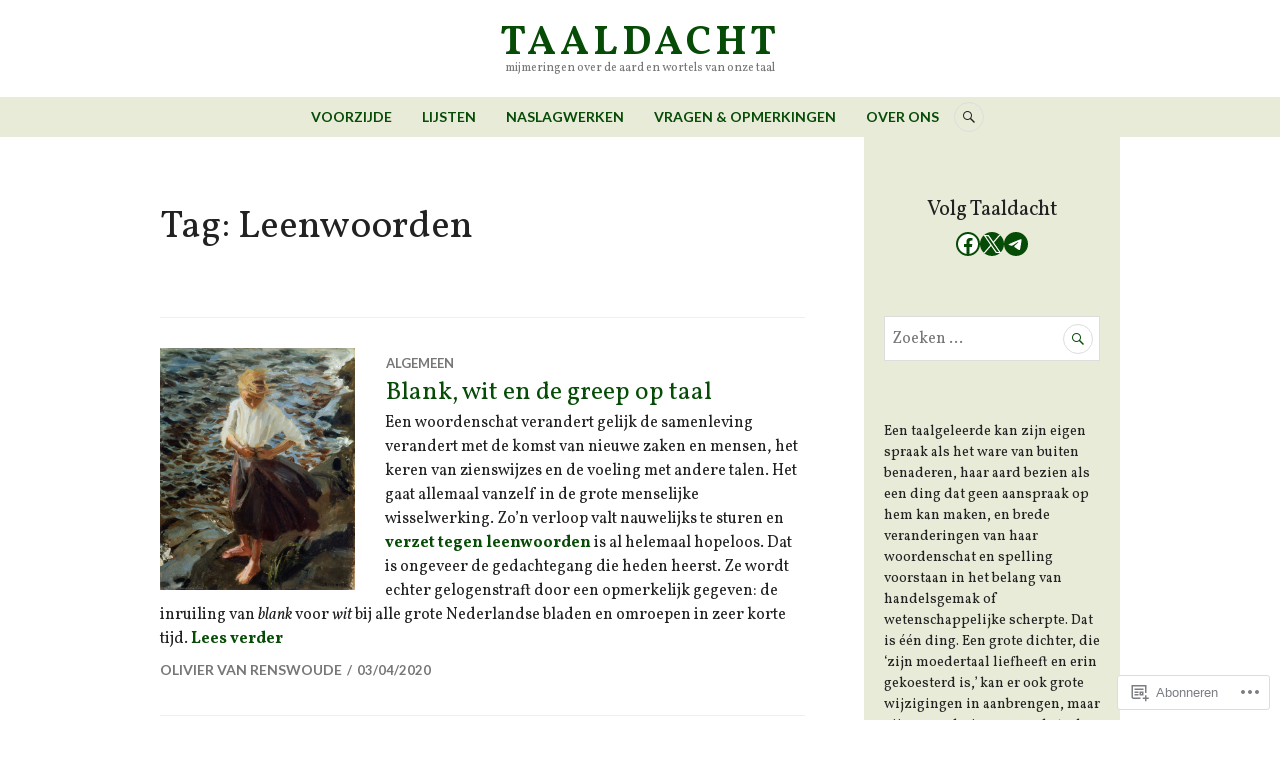

--- FILE ---
content_type: text/css;charset=utf-8
request_url: https://s0.wp.com/?custom-css=1&csblog=qa8p&cscache=6&csrev=1245
body_size: 2054
content:
.page-id-103528 .entry-header h1{text-align:center;font-size:4em;color:#a98d30;font-weight:700 !important;text-transform:uppercase;margin-top:60px}.page-id-104857 .entry-header h1,.page-id-103254 .entry-header h1,.page-id-103798 .entry-header h1,.page-id-104571 .entry-header h1,.page-id-104637 .entry-header h1,.page-id-105684 .entry-header h1,.page-id-105704 .entry-header h1,.page-id-106032 .entry-header h1,.page-id-106582 .entry-header h1,.page-id-106595 .entry-header h1,.page-id-106611 .entry-header h1,.page-id-106633 .entry-header h1,.page-id-106645 .entry-header h1,.page-id-106660 .entry-header h1,.page-id-106676 .entry-header h1,.page-id-106685 .entry-header h1,.page-id-106700 .entry-header h1,.page-id-106709 .entry-header h1,.page-id-106724 .entry-header h1,.page-id-106734 .entry-header h1,.page-id-106746 .entry-header h1,.page-id-106758 .entry-header h1,.page-id-106771 .entry-header h1,.page-id-106784 .entry-header h1,.page-id-106796 .entry-header h1,.page-id-106808 .entry-header h1,.page-id-106821 .entry-header h1,.page-id-106860 .entry-header h1,.page-id-106874 .entry-header h1,.page-id-106888 .entry-header h1,.page-id-106902 .entry-header h1,.page-id-106914 .entry-header h1,.page-id-106928 .entry-header h1,.page-id-106942 .entry-header h1,.page-id-106953 .entry-header h1,.page-id-106961 .entry-header h1,.page-id-106974 .entry-header h1,.page-id-106988 .entry-header h1,.page-id-107001 .entry-header h1,.page-id-107012 .entry-header h1,.page-id-107034 .entry-header h1,.page-id-107047 .entry-header h1,.page-id-107059 .entry-header h1,.page-id-107072 .entry-header h1,.page-id-107083 .entry-header h1,.page-id-107094 .entry-header h1,.page-id-107109 .entry-header h1,.page-id-107121 .entry-header h1,.page-id-107134 .entry-header h1{text-align:center;font-variant:small-caps;font-size:36px;margin-top:40px}.page-id-104857 #main,.page-id-103528 #main,.page-id-103254 #main,.page-id-103798 #main,.page-id-104571 #main,.page-id-104637 #main,.page-id-105704 #main,.page-id-105684 #main,.page-id-106032 #main,.page-id-106582 #main,.page-id-106595 #main,.page-id-106611 #main,.page-id-106633 #main,.page-id-106645 #main,.page-id-106660 #main,.page-id-106676 #main,.page-id-106685 #main,.page-id-106700 #main,.page-id-106709 #main,.page-id-106724 #main,.page-id-106734 #main,.page-id-106746 #main,.page-id-106758 #main,.page-id-106771 #main,.page-id-106784 #main,.page-id-106796 #main,.page-id-106808 #main,.page-id-106821 #main,.page-id-106860 #main,.page-id-106874 #main,.page-id-106888 #main,.page-id-106902 #main,.page-id-106914 #main,.page-id-106928 #main,.page-id-106942 #main,.page-id-106953 #main,.page-id-106961 #main,.page-id-106974 #main,.page-id-106988 #main,.page-id-107001 #main,.page-id-107012 #main,.page-id-107034 #main,.page-id-107047 #main,.page-id-107059 #main,.page-id-107072 #main,.page-id-107083 #main,.page-id-107094 #main,.page-id-107109 #main,.page-id-107121 #main,.page-id-107134 #main{width:100%;margin:0;padding-left:0;padding-right:0}.page-id-104857 #secondary,.page-id-103528 #secondary,.page-id-103254 #secondary,.page-id-103798 #secondary,.page-id-104571 #secondary,.page-id-104637 #secondary,.page-id-105704 #secondary,.page-id-105684 #secondary,.page-id-106032 #secondary,.page-id-106582 #secondary,.page-id-106595 #secondary,.page-id-106611 #secondary,.page-id-106633 #secondary,.page-id-106645 #secondary,.page-id-106660 #secondary,.page-id-106676 #secondary,.page-id-106685 #secondary,.page-id-106700 #secondary,.page-id-106709 #secondary,.page-id-106724 #secondary,.page-id-106734 #secondary,.page-id-106746 #secondary,.page-id-106758 #secondary,.page-id-106771 #secondary,.page-id-106784 #secondary,.page-id-106796 #secondary,.page-id-106808 #secondary,.page-id-106821 #secondary,.page-id-106860 #secondary,.page-id-106874 #secondary,.page-id-106888 #secondary,.page-id-106902 #secondary,.page-id-106914 #secondary,.page-id-106928 #secondary,.page-id-106942 #secondary,.page-id-106953 #secondary,.page-id-106961 #secondary,.page-id-106974 #secondary,.page-id-106988 #secondary,.page-id-107001 #secondary,.page-id-107012 #secondary,.page-id-107034 #secondary,.page-id-107047 #secondary,.page-id-107059 #secondary,.page-id-107072 #secondary,.page-id-107083 #secondary,.page-id-107094 #secondary,.page-id-107109 #secondary,.page-id-107121 #secondary,.page-id-107134 #secondary{display:none}html{scroll-behavior:smooth}body{font-size:16px}a{scroll-margin-top:20px}sub,sup{font-size:75%;line-height:0;position:relative;vertical-align:baseline}sup{top:-.5em}sub{bottom:-.25em}.schakels p{padding-left:10px;text-indent:-10px;margin-bottom:0;font-size:16px;line-height:100%}.woorden p{padding-left:10px;text-indent:-10px;margin-bottom:0;font-size:14px;line-height:130%}.woorden p.naamstam{position:relative;left:-5px;background-color:#e9ebd9;padding:2px 5px 2px 15px;width:100%}.woorden h1{font-size:2em;font-weight:700;margin-top:30px}h3{font-size:1.4em;margin-bottom:5px;font-weight:700 !important}.stafschakels a{text-decoration:none !important;font-weight:700 !important}.stafschakels a:hover{text-decoration:underline !important}.stafschakels{font-size:24px;color:#555}.entry-content a{font-weight:400;text-decoration:underline;text-underline-offset:.2em}.comment-content a{font-weight:400;text-decoration:underline;text-underline-offset:.2em}.voorstaf{float:left;font-size:5.5rem;font-weight:400;line-height:1rem;margin:25px 0 0;padding:.1em .05em .1em 0}.aanwoord{font-weight:400}h6{font-size:20px;font-weight:700 !important;margin-bottom:0;line-height:150%}.ruinstaven table{border-top:0}.ruinstaven td,th{border-bottom:0;padding:1px;border:0}table.grimm{border:0;width:unset;margin-left:auto;margin-right:auto;border-collapse:collapse}table.grimm td:nth-child(3){text-align:right}table.grimm td{border:0}table.inhoud{border:0}table.inhoud td{border:0}table.inhoud tr td:nth-child(1){text-align:right;padding-right:0;padding-left:0;width:25px}table.inhoud tr td:nth-child(3){text-align:right;padding-right:10px}table.gedicht{border:0;margin-bottom:50px;font-size:16px}table.gedicht td{border:0}table.gedicht td,th{padding-top:0;padding-bottom:0}table.gedicht a{text-decoration:none;font-weight:400}table.gedicht tr td:nth-child(1){text-align:right;padding-left:0;padding-right:40px;font-size:12px;width:120px}table.gedicht tr td:nth-child(2){padding-left:0;padding-right:0}@media screen and (max-width: 600px){table.gedicht tr td:nth-child(1){padding-right:5px;display:none}table.gedicht tr td:nth-child(2){font-size:16px}}.bijwolf{margin:auto;max-width:540px;padding-bottom:400px}.bijwolf a,.bijwolfnamenlijst a{text-decoration:none;font-weight:400;color:#a98d30}.bijwolf a:hover,.bijwolfnamenlijst a:hover{text-decoration:none;font-weight:400;color:#ebcb8d}.bijwolfnamenlijst{margin:auto;max-width:540px;padding-bottom:400px}.bijwolfnamenlijst p{padding-left:10px;text-indent:-10px;margin-bottom:0}.bijwolf h3,.bijwolfnamenlijst h3{text-align:center;text-transform:uppercase;font-weight:400 !important;font-size:18px;margin-bottom:4px}.bijwolfnoot{float:left;width:100%;font-size:14px;margin-top:30px;margin-bottom:400px;padding-top:20px;padding-bottom:20px;border-top:1px solid #000;border-bottom:1px solid #000}.bijwolfnoot a{text-decoration:none;font-weight:700}.kaderrechts{float:right;clear:both;width:40%;padding:10px;font-size:14px;color:#666;margin-left:20px;margin-bottom:20px;border-left:1px solid #064b06}.kaderlinks{float:left;clear:both;width:40%;padding:10px;font-size:14px;color:#666;margin-right:20px;margin-bottom:20px;border-right:1px solid #064b06}.kadermidden{float:left;clear:both;font-size:14px;color:#666;margin-left:50px;margin-right:50px;margin-bottom:30px;border-top:1px solid #064b06;border-bottom:1px solid #064b06;padding:10px}.noot{float:left;width:100%;background-color:#e9ebd9;padding:10px;margin-top:10px;font-size:14px}.noot p{margin-bottom:10px}.verwijzingen{float:left;width:100%;background-color:#e9ebd9;padding:10px;margin-top:10px;font-size:14px}.verwijzingen p{padding-left:10px;text-indent:-10px;margin-bottom:0;line-height:150%}.author-info{display:block;border-bottom:none;border-left:none;border-right:none;border-top:none}.author-avatar{display:none !important}h3.author-name{font-size:16px !important}.author-bio{display:none}.byline{display:block;font-size:14px}.site-description{display:inherit;font-size:12px;text-transform:lowercase;margin-top:-10px;line-height:1}.widget{font-size:14px}.widget h2{font-size:1.5em;margin-bottom:10px}h2.author-title{text-indent:-9999px}h2.author-title:before{text-indent:0;content:'door';float:left}.entry-summary p{font-size:inherit;font-weight:inherit}.entry-summary span{font-size:inherit;float:inherit;font-size:inherit;line-height:inherit;margin:inherit;padding:inherit}.wf-active button{text-transform:none}.featured-content{border-bottom:1px solid #DDD}#secondary{background-color:#e9ebd9;padding-left:20px;padding-right:20px;text-align:center;border-left:0 solid #064b06;border-right:0 solid #064b06;border-bottom:0 solid #064b06}#tertiary{background-color:#222;color:#eee}#tertiary a{color:#eee}#tertiary button{background-color:#222;border:2px #eee solid;color:#eee}#tertiary button:hover{color:#eee}.widget_recent_comments ul,.widget_recent_comments li,.widget_links ul,.widget_links li{border:none}.wp-caption{font-size:13px;font-family:inherit;line-height:inherit}@media screen and (min-width: 960px){.search-navigation{margin-bottom:-25px;margin-top:20px;padding-top:5px;border-top:0 solid #064b06;border-bottom:0 solid #064b06;background:#e9ebd9}}@media screen and (min-width: 600px){.site-title{font-size:40px;letter-spacing:4px;line-height:1.225;margin-bottom:0}}.site-title{margin-top:-10px;margin-bottom:0;font-weight:bolder !important;text-transform:uppercase}.site-header{border-bottom:0 solid #222;padding-bottom:25px}ul#primary-menu li a{color:#064b06;text-transform:uppercase;font-weight:600 !important;font-family:Lato;font-size:14px;margin-bottom:0}ul#primary-menu li a:hover{color:#064b06;text-transform:uppercase;text-decoration:underline;font-weight:600 !important;font-family:Lato;font-size:14px;margin-bottom:0}.search-navigation{padding-bottom:5px}.main-navigation .nav-menu > li + li{border-left:0 solid #eee}.main-navigation > div > ul{background:#e9ebd9}.main-navigation > div:before{background:none}.widget-area{border-left:0 solid #ddd}.site-main{border-right:0 solid #ddd}.archive .hentry,.blog .hentry,.search .hentry{margin-bottom:30px;padding-top:30px}.widget.widget_media_image img{display:block;margin:0 auto;padding-bottom:30px}